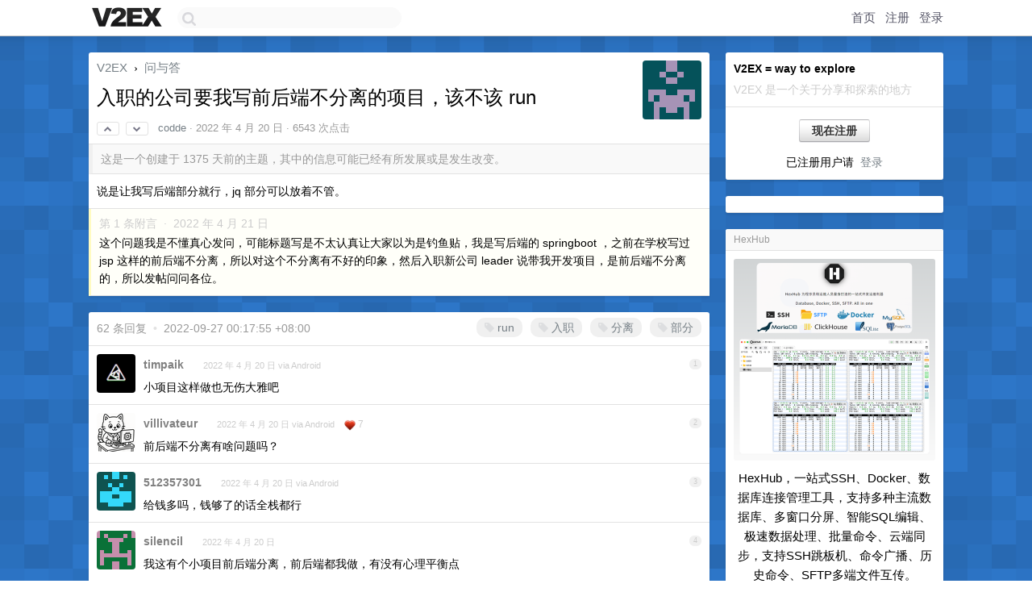

--- FILE ---
content_type: text/html; charset=UTF-8
request_url: https://hk.v2ex.com/t/848100
body_size: 17063
content:
<!DOCTYPE html>
<html lang="zh-CN">
<head>
    <meta name="Content-Type" content="text/html;charset=utf-8">
    <meta name="Referrer" content="unsafe-url">
    <meta content="True" name="HandheldFriendly">
    
    <meta name="theme-color" content="#ffffff">
    
    
    <meta name="apple-mobile-web-app-capable" content="yes" />
<meta name="mobile-web-app-capable" content="yes" />
<meta name="detectify-verification" content="d0264f228155c7a1f72c3d91c17ce8fb" />
<meta name="p:domain_verify" content="b87e3b55b409494aab88c1610b05a5f0"/>
<meta name="alexaVerifyID" content="OFc8dmwZo7ttU4UCnDh1rKDtLlY" />
<meta name="baidu-site-verification" content="D00WizvYyr" />
<meta name="msvalidate.01" content="D9B08FEA08E3DA402BF07ABAB61D77DE" />
<meta property="wb:webmaster" content="f2f4cb229bda06a4" />
<meta name="google-site-verification" content="LM_cJR94XJIqcYJeOCscGVMWdaRUvmyz6cVOqkFplaU" />
<meta name="wwads-cn-verify" content="c8ffe9a587b126f152ed3d89a146b445" />
<script type="text/javascript" src="https://cdn.wwads.cn/js/makemoney.js" async></script>
<script async src="https://pagead2.googlesyndication.com/pagead/js/adsbygoogle.js?client=ca-pub-5060390720525238"
     crossorigin="anonymous"></script>
    
    <title>入职的公司要我写前后端不分离的项目，该不该 run - V2EX</title>
    <link rel="dns-prefetch" href="https://static.v2ex.com/" />
<link rel="dns-prefetch" href="https://cdn.v2ex.com/" />
<link rel="dns-prefetch" href="https://i.v2ex.co/" />
<link rel="dns-prefetch" href="https://www.google-analytics.com/" />    
    <style>
        body {
            min-width: 820px;
            font-family: "Helvetica Neue", "Luxi Sans", "Segoe UI", "Hiragino Sans GB", "Microsoft Yahei", sans-serif, "Apple Logo";
        }
    </style>
    <link rel="stylesheet" type="text/css" media="screen" href="/assets/c5cbeb747d47558e3043308a6db51d2046fbbcae-combo.css?t=1769260200">
    
    <script>
        const SITE_NIGHT = 0;
    </script>
    <link rel="stylesheet" href="/static/css/vendor/tomorrow.css?v=3c006808236080a5d98ba4e64b8f323f" type="text/css">
    
    <link rel="icon" sizes="192x192" href="/static/icon-192.png">
    <link rel="apple-touch-icon" sizes="180x180" href="/static/apple-touch-icon-180.png?v=91e795b8b5d9e2cbf2d886c3d4b7d63c">
    
    <link rel="shortcut icon" href="/static/favicon.ico" type="image/png">
    
    
    <link rel="manifest" href="/manifest.webmanifest">
    <script>
        const LANG = 'zhcn';
        const FEATURES = ['search', 'favorite-nodes-sort'];
    </script>
    <script src="/assets/e018fd2b900d7499242ac6e8286c94e0e0cc8e0d-combo.js?t=1769260200" defer></script>
    <meta name="description" content="问与答 - @codde - 说是让我写后端部分就行，jq 部分可以放着不管。">
    
    
    <link rel="canonical" href="https://www.v2ex.com/t/848100">
    
    




<meta property="og:locale" content="zh_CN" />
<meta property="og:type" content="article" />
<meta property="og:title" content="入职的公司要我写前后端不分离的项目，该不该 run - V2EX" />
<meta property="og:description" content="问与答 - @codde - 说是让我写后端部分就行，jq 部分可以放着不管。" />
<meta property="og:url" content="https://www.v2ex.com/t/848100" />
<meta property="og:site_name" content="V2EX" />

<meta property="article:tag" content="qna" />
<meta property="article:section" content="问与答" />
<meta property="article:published_time" content="2022-04-20T04:11:02Z" />

<meta name="twitter:card" content="summary" />
<meta name="twitter:description" content="问与答 - @codde - 说是让我写后端部分就行，jq 部分可以放着不管。" />
<meta name="twitter:title" content="入职的公司要我写前后端不分离的项目，该不该 run - V2EX" />
<meta name="twitter:image" content="https://cdn.v2ex.com/gravatar/7ffcca7cf87c6c1c03d58e4c2363c915?s=73&d=retro" />
<meta name="twitter:site" content="@V2EX" />
<meta name="twitter:creator" content="@V2EX" />
<link rel="top" title="回到顶部" href="#">


<link rel="amphtml" href="https://www.v2ex.com/amp/t/848100" />
<script>
const topicId = 848100;
var once = "68186";

document.addEventListener("DOMContentLoaded", () => {
    protectTraffic();

    if (typeof reloadTopicTips !== 'undefined') {
        window.reloadTopicTips = reloadTopicTips;
    }

    const observer = new IntersectionObserver(
        ([e]) => e.target.toggleAttribute('stuck', e.intersectionRatio < 1),
        {threshold: [1]}
    );

    observer.observe(document.getElementById('reply-box'));

    

    $('#Main').on('click', '.no, .ago', function () {
        location.hash = $(this).parents('.cell').prop('id');
    });

    

    // refresh once
    document.addEventListener('visibilitychange', e => {
        if (document.visibilityState === 'visible') {
            fetchOnce().then(once => {
                $('#once').val(once);
            });
        }
    });

    if (location.search.indexOf('p=') > -1) {
    const p = Number(location.search.split('p=')[1].split('&')[0]);
    if (p) {
        const key = 'tp848100';
        if (lscache.set(key, p, 60 * 24 * 30)) { // 30 days
            console.log(`Saved topic page number to ${key}: ` + p);
        }
    }
}

    
});
</script>
<script type="text/javascript">
function format(tpl) {
    var index = 1, items = arguments;
    return (tpl || '').replace(/{(\w*)}/g, function(match, p1) {
        return items[index++] || p1 || match;
    });
}
function loadCSS(url, callback) {
    return $('<link type="text/css" rel="stylesheet"/>')
        .attr({ href: url })
        .on('load', callback)
        .appendTo(document.head);
}
function lazyGist(element) {
    var $btn = $(element);
    var $self = $(element).parent();
    var $link = $self.find('a');
    $btn.prop('disabled', 'disabled').text('Loading...');
    $.getJSON(format('{}.json?callback=?', $link.prop('href').replace($link.prop('hash'), '')))
        .done(function(data) {
            loadCSS(data.stylesheet, function() {
                $self.replaceWith(data.div);
                $('.gist .gist-file .gist-meta a').filter(function() { return this.href === $link.prop('href'); }).parents('.gist-file').siblings().remove();
            });
        })
        .fail(function() { $self.replaceWith($('<a>').attr('href', url).text(url)); });
}
</script>


    
</head>
<body>
    
    
    <div id="Top">
        <div class="content">
            <div class="site-nav">
                <a href="/" name="top" title="way to explore"><div id="Logo"></div></a>
                <div id="search-container">
                    <input id="search" type="text" maxlength="128" autocomplete="off" tabindex="1">
                    <div id="search-result" class="box"></div>
                </div>
                <div class="tools" >
                
                    <a href="/" class="top">首页</a>
                    <a href="/signup" class="top">注册</a>
                    <a href="/signin" class="top">登录</a>
                
                </div>
            </div>
        </div>
    </div>
    
    <div id="Wrapper">
        <div class="content">
            
            <div id="Leftbar"></div>
            <div id="Rightbar">
                <div class="sep20"></div>
                
                    
                    <div class="box">
                        <div class="cell">
                            <strong>V2EX = way to explore</strong>
                            <div class="sep5"></div>
                            <span class="fade">V2EX 是一个关于分享和探索的地方</span>
                        </div>
                        <div class="inner">
                            <div class="sep5"></div>
                            <div align="center"><a href="/signup" class="super normal button">现在注册</a>
                            <div class="sep5"></div>
                            <div class="sep10"></div>
                            已注册用户请 &nbsp;<a href="/signin">登录</a></div>
                        </div>
                    </div>
                    
                    



        
        <div class="sep"></div>
        <div class="box">
            <div class="inner" id="node_sidebar">
                <!--
<a href="/t/10686" class="node">V2EX 提问指南</a>
-->
<style type="text/css">
#Wrapper {
background-color: #2d76c8;
background-image: url("/static/img/shadow_light.png"), url("//static.v2ex.com/bgs/pixels.png");
background-position: 0 0, 0 0;
background-repeat: repeat-x, repeat;
}
  #Wrapper.Night {
  	background-color: #22303f;
	background-image: url("/static/img/shadow.png"), url("//static.v2ex.com/bgs/pixels.png");
	background-repeat: repeat-x, repeat;
    background-position: 0 0, 0 0;
  }
</style>
                
            </div>
            
        </div>
        
    


                    
                    <div class="sep20"></div>
                    <div class="box" id="pro-campaign-container">
    <!-- Campaign content will be loaded here -->
</div>

<script>
document.addEventListener('DOMContentLoaded', function() {
    // Function to escape HTML entities
    function escapeHtml(text) {
        if (!text) return '';
        var div = document.createElement('div');
        div.textContent = text;
        return div.innerHTML;
    }

    // Function to render campaign based on display format
    function renderCampaign(campaign) {
        let html = '';
        let displayFormat = campaign.display_format || 'text-only';
        let title = escapeHtml(campaign.title);
        let description = escapeHtml(campaign.description);
        let callToAction = escapeHtml(campaign.call_to_action);
        let link = escapeHtml(campaign.link);

        // Check if required image URL is available for the display format, fallback to text-only if not
        if (displayFormat === 'small-with-description' && !campaign.img_small_url) {
            displayFormat = 'text-only';
        } else if (displayFormat === 'banner-only' && !campaign.img_banner_url) {
            displayFormat = 'text-only';
        } else if ((displayFormat === 'big-only' || displayFormat === 'big-with-description' || displayFormat === 'big-with-title-description-button') && !campaign.img_big_url) {
            displayFormat = 'text-only';
        }

        html = `<div class="pro-unit-title">${title}</div>`;
        switch(displayFormat) {
            case 'text-only':
                html += `
                    <div class="pro-unit">
                    <div class="pro-unit-description flex-one-row gap10">
                        <div onclick="window.open('${link}', '_blank')">${description}</div>
                        <div><a href="${link}" class="pro-unit-go" target="_blank">›</a>
                        </div>
                    </div>
                    </div>
                `;
                break;

            case 'small-with-description':
                html += `<div class="pro-unit flex-one-row">
                    ${campaign.img_small_cid ? `<div class="pro-unit-small-image">
                        <a href="${link}" target="_blank"><img src="${campaign.img_small_url}" class="pro-unit-img" style="max-width: 130px; max-height: 100px;" /></a>
                    </div>` : ''}
                    <div onclick="window.open('${link}', '_blank')" class="pro-unit-description">${description}</div>
                </div>`;
                break;

            case 'banner-only':
                html += `<div class="cell"><a href="${link}" target="_blank"><img src="${campaign.img_banner_url}" class="pro-unit-img" style="max-width: 250px; max-height: 60px; display: block; vertical-align: bottom;" /></a></div>`;
                break;

            case 'big-only':
                html += `<div class="cell"><a href="${link}" target="_blank"><img src="${campaign.img_big_url}" class="pro-unit-img" style="max-width: 500px; max-height: 500px; width: 100%; display: block; vertical-align: bottom;" /></a></div>`;
                break;

            case 'big-with-description':
                html += `<div class="inner" style="padding-bottom: 0px;"><a href="${link}" target="_blank"><img src="${campaign.img_big_url}" class="pro-unit-img" style="max-width: 500px; max-height: 500px; width: 100%; display: block; vertical-align: bottom;" /></a></div>`;
                html += `<div class="pro-unit-description flex-one-row gap10">
                    <div onclick="window.open('${link}', '_blank')">${description}</div>
                    <div><a href="${link}" class="pro-unit-go" target="_blank">›</a></div></div>`;
                break;

            case 'big-with-title-description-button':
                html += `<div class="inner" style="padding-bottom: 0px;"><a href="${link}" target="_blank"><img src="${campaign.img_big_url}" class="pro-unit-img" style="max-width: 500px; max-height: 500px; width: 100%; display: block; vertical-align: bottom;" /></a></div>`;
                html += `<div class="pro-unit-description">
                    <div style="text-align: center" onclick="window.open('${link}', '_blank')">${description}</div>
                    </div>`;
                html += `<div class="pro-unit-cta-container"><a href="${link}" target="_blank" class="pro-unit-cta">${callToAction}</a></div>`;
                break;

            default:
                html += `
                    <div class="pro-unit-description flex-one-row gap10">
                        <div onclick="window.open('${link}', '_blank')">${description}</div>
                        <div><a href="${link}" class="pro-unit-go" target="_blank">›</a></div>
                    </div>
                `;
        }

        html += `<div class="pro-unit-from flex-one-row gap10">
        <div>Promoted by <a href="/member/${campaign.member.username}" target="_blank">${campaign.member.username}</a></div>
        <div><a href="/pro/about" target="_blank" class="fade"><i class="fa fa-question-circle fade"></i> <span style="font-size: 12px; color: var(--color-fade)">PRO</span></a></div>
        </div>`

        return html;
    }

    // Load campaign from emitter
    var xhr = new XMLHttpRequest();
    xhr.open('GET', '/pro/emitter', true);
    xhr.setRequestHeader('Content-Type', 'application/json');

    xhr.onreadystatechange = function() {
        if (xhr.readyState === 4) {
            if (xhr.status === 200) {
                try {
                    var campaign = JSON.parse(xhr.responseText);
                    if (campaign && campaign.id) {
                        var html = renderCampaign(campaign);
                        document.getElementById('pro-campaign-container').innerHTML = html;
                    } else {
                        // No campaign to display, hide the container
                        document.getElementById('pro-campaign-container').style.display = 'none';
                    }
                } catch (e) {
                    // Parse error, hide the container
                    document.getElementById('pro-campaign-container').style.display = 'none';
                    console.log('Error parsing campaign data: ' + e.message);
                }
            } else {
                // HTTP error, hide the container
                document.getElementById('pro-campaign-container').style.display = 'none';
                console.log('Error loading campaign: HTTP ' + xhr.status);
            }
        }
    };

    xhr.send();
});
</script>
                    <div class="sep20"></div>
                    
                    
                    
                
            </div>
            <div id="Main">
                <div class="sep20"></div>
                
<div class="box" style="border-bottom: 0px;">
    
    <div class="header"><div class="fr"><a href="/member/codde"><img src="https://cdn.v2ex.com/gravatar/7ffcca7cf87c6c1c03d58e4c2363c915?s=73&d=retro" class="avatar" border="0" align="default" alt="codde" data-uid="524092" /></a></div>
    <a href="/">V2EX</a> <span class="chevron">&nbsp;›&nbsp;</span> <a href="/go/qna">问与答</a>
    <div class="sep10"></div>
    <h1>入职的公司要我写前后端不分离的项目，该不该 run</h1>
    <div id="topic_848100_votes" class="votes">
<a href="javascript:" onclick="upVoteTopic(848100);" class="vote"><li class="fa fa-chevron-up"></li></a> &nbsp;<a href="javascript:" onclick="downVoteTopic(848100);" class="vote"><li class="fa fa-chevron-down"></li></a></div> &nbsp; <small class="gray"><a href="/member/codde">codde</a> · <span title="2022-04-20 12:11:02 +08:00">2022 年 4 月 20 日</span> · 6543 次点击</small>
    </div>
    
    
    <div class="outdated">这是一个创建于 1375 天前的主题，其中的信息可能已经有所发展或是发生改变。</div>
    
    
    <div class="cell">
        
        <div class="topic_content">说是让我写后端部分就行，jq 部分可以放着不管。</div>
        
    </div>
    
    
    
    <div class="subtle">
        <span class="fade">第 1 条附言 &nbsp;·&nbsp; <span title="2022-04-21 20:19:36 +08:00">2022 年 4 月 21 日</span></span>
        <div class="sep5"></div>
        
        <div class="topic_content">这个问题我是不懂真心发问，可能标题写是不太认真让大家以为是钓鱼贴，我是写后端的 springboot ，之前在学校写过 jsp 这样的前后端不分离，所以对这个不分离有不好的印象，然后入职新公司 leader 说带我开发项目，是前后端不分离的，所以发帖问问各位。</div>
        
    </div>
    
    
</div>

<!-- SOL tip topic -->


<div class="sep20"></div>


<div class="box">
    <div class="cell"><div class="fr" style="margin: -3px -5px 0px 0px;"><a href="/tag/run" class="tag"><li class="fa fa-tag"></li> run</a><a href="/tag/入职" class="tag"><li class="fa fa-tag"></li> 入职</a><a href="/tag/分离" class="tag"><li class="fa fa-tag"></li> 分离</a><a href="/tag/部分" class="tag"><li class="fa fa-tag"></li> 部分</a></div><span class="gray">62 条回复 &nbsp;<strong class="snow">•</strong> &nbsp;2022-09-27 00:17:55 +08:00</span>
    </div>
    

    
        
        <div id="r_11583773" class="cell">
        
        <table cellpadding="0" cellspacing="0" border="0" width="100%">
            <tr>
                <td width="48" valign="top" align="center"><img src="https://cdn.v2ex.com/avatar/dc71/5cbc/473467_normal.png?m=1597843756" class="avatar" border="0" align="default" alt="timpaik" data-uid="473467" /></td>
                <td width="10" valign="top"></td>
                <td width="auto" valign="top" align="left"><div class="fr"> &nbsp; &nbsp; <span class="no">1</span></div>
                    <div class="sep3"></div>
                    <strong><a href="/member/timpaik" class="dark">timpaik</a></strong> &nbsp; <div class="badges"></div>&nbsp; &nbsp;<span class="ago" title="2022-04-20 12:13:33 +08:00">2022 年 4 月 20 日 via Android</span> 
                    <div class="sep5"></div>
                    <div class="reply_content">小项目这样做也无伤大雅吧</div>
                </td>
            </tr>
        </table>
        </div>
    
    

    
        
        <div id="r_11583775" class="cell">
        
        <table cellpadding="0" cellspacing="0" border="0" width="100%">
            <tr>
                <td width="48" valign="top" align="center"><img src="https://cdn.v2ex.com/avatar/233d/26cb/273091_normal.png?m=1768533916" class="avatar" border="0" align="default" alt="villivateur" data-uid="273091" /></td>
                <td width="10" valign="top"></td>
                <td width="auto" valign="top" align="left"><div class="fr"> &nbsp; &nbsp; <span class="no">2</span></div>
                    <div class="sep3"></div>
                    <strong><a href="/member/villivateur" class="dark">villivateur</a></strong> &nbsp; <div class="badges"></div>&nbsp; &nbsp;<span class="ago" title="2022-04-20 12:13:50 +08:00">2022 年 4 月 20 日 via Android</span>  &nbsp; <span class="small fade"><img src="/static/img/heart_20250818.png?v=c3415183a0b3e9ab1576251be69d7d6d" width="14" align="absmiddle" alt="❤️" /> 7</span>
                    <div class="sep5"></div>
                    <div class="reply_content">前后端不分离有啥问题吗？</div>
                </td>
            </tr>
        </table>
        </div>
    
    

    
        
        <div id="r_11583791" class="cell">
        
        <table cellpadding="0" cellspacing="0" border="0" width="100%">
            <tr>
                <td width="48" valign="top" align="center"><img src="https://cdn.v2ex.com/gravatar/a3ae107d50628fafe27858aa7e258394?s=48&d=retro" class="avatar" border="0" align="default" alt="512357301" data-uid="442603" /></td>
                <td width="10" valign="top"></td>
                <td width="auto" valign="top" align="left"><div class="fr"> &nbsp; &nbsp; <span class="no">3</span></div>
                    <div class="sep3"></div>
                    <strong><a href="/member/512357301" class="dark">512357301</a></strong> &nbsp; <div class="badges"></div>&nbsp; &nbsp;<span class="ago" title="2022-04-20 12:18:24 +08:00">2022 年 4 月 20 日 via Android</span> 
                    <div class="sep5"></div>
                    <div class="reply_content">给钱多吗，钱够了的话全栈都行</div>
                </td>
            </tr>
        </table>
        </div>
    
    

    
        
        <div id="r_11583797" class="cell">
        
        <table cellpadding="0" cellspacing="0" border="0" width="100%">
            <tr>
                <td width="48" valign="top" align="center"><img src="https://cdn.v2ex.com/gravatar/e8925904ec23bda6ea271ae4fea2c91e?s=48&d=retro" class="avatar" border="0" align="default" alt="silencil" data-uid="228514" /></td>
                <td width="10" valign="top"></td>
                <td width="auto" valign="top" align="left"><div class="fr"> &nbsp; &nbsp; <span class="no">4</span></div>
                    <div class="sep3"></div>
                    <strong><a href="/member/silencil" class="dark">silencil</a></strong> &nbsp; <div class="badges"></div>&nbsp; &nbsp;<span class="ago" title="2022-04-20 12:20:12 +08:00">2022 年 4 月 20 日</span> 
                    <div class="sep5"></div>
                    <div class="reply_content">我这有个小项目前后端分离，前后端都我做，有没有心理平衡点</div>
                </td>
            </tr>
        </table>
        </div>
    
    

    
        
        <div id="r_11583809" class="cell">
        
        <table cellpadding="0" cellspacing="0" border="0" width="100%">
            <tr>
                <td width="48" valign="top" align="center"><img src="https://cdn.v2ex.com/gravatar/7ffcca7cf87c6c1c03d58e4c2363c915?s=48&d=retro" class="avatar" border="0" align="default" alt="codde" data-uid="524092" /></td>
                <td width="10" valign="top"></td>
                <td width="auto" valign="top" align="left"><div class="fr"> &nbsp; &nbsp; <span class="no">5</span></div>
                    <div class="sep3"></div>
                    <strong><a href="/member/codde" class="dark">codde</a></strong> &nbsp; <div class="badges"><div class="badge op">OP</div></div>&nbsp; &nbsp;<span class="ago" title="2022-04-20 12:21:58 +08:00">2022 年 4 月 20 日</span>  &nbsp; <span class="small fade"><img src="/static/img/heart_20250818.png?v=c3415183a0b3e9ab1576251be69d7d6d" width="14" align="absmiddle" alt="❤️" /> 2</span>
                    <div class="sep5"></div>
                    <div class="reply_content">@<a href="/member/villivateur">villivateur</a> 我是应届生，觉得这种不分离的方式被淘汰了，可能会影响技术成长。</div>
                </td>
            </tr>
        </table>
        </div>
    
    

    
        
        <div id="r_11583813" class="cell">
        
        <table cellpadding="0" cellspacing="0" border="0" width="100%">
            <tr>
                <td width="48" valign="top" align="center"><img src="https://cdn.v2ex.com/avatar/d9d0/91e2/46437_normal.png?m=1740325229" class="avatar" border="0" align="default" alt="zjsxwc" data-uid="46437" /></td>
                <td width="10" valign="top"></td>
                <td width="auto" valign="top" align="left"><div class="fr"> &nbsp; &nbsp; <span class="no">6</span></div>
                    <div class="sep3"></div>
                    <strong><a href="/member/zjsxwc" class="dark">zjsxwc</a></strong> &nbsp; <div class="badges"></div>&nbsp; &nbsp;<span class="ago" title="2022-04-20 12:23:06 +08:00">2022 年 4 月 20 日</span> 
                    <div class="sep5"></div>
                    <div class="reply_content"><a target="_blank" href="https://www.v2ex.com/t/298014" rel="nofollow noopener">https://www.v2ex.com/t/298014</a></div>
                </td>
            </tr>
        </table>
        </div>
    
    

    
        
        <div id="r_11583816" class="cell">
        
        <table cellpadding="0" cellspacing="0" border="0" width="100%">
            <tr>
                <td width="48" valign="top" align="center"><img src="https://cdn.v2ex.com/avatar/3a67/e252/515364_normal.png?m=1604076363" class="avatar" border="0" align="default" alt="FightPig" data-uid="515364" /></td>
                <td width="10" valign="top"></td>
                <td width="auto" valign="top" align="left"><div class="fr"> &nbsp; &nbsp; <span class="no">7</span></div>
                    <div class="sep3"></div>
                    <strong><a href="/member/FightPig" class="dark">FightPig</a></strong> &nbsp; <div class="badges"></div>&nbsp; &nbsp;<span class="ago" title="2022-04-20 12:24:27 +08:00">2022 年 4 月 20 日</span> 
                    <div class="sep5"></div>
                    <div class="reply_content">不分离没啥啊，被淘汰？好吧，我写 rails 从来一把梭</div>
                </td>
            </tr>
        </table>
        </div>
    
    

    
        
        <div id="r_11583817" class="cell">
        
        <table cellpadding="0" cellspacing="0" border="0" width="100%">
            <tr>
                <td width="48" valign="top" align="center"><img src="https://cdn.v2ex.com/gravatar/843b0241ee7e0b5d152d362817ab300f?s=48&d=retro" class="avatar" border="0" align="default" alt="renmu123" data-uid="225888" /></td>
                <td width="10" valign="top"></td>
                <td width="auto" valign="top" align="left"><div class="fr"> &nbsp; &nbsp; <span class="no">8</span></div>
                    <div class="sep3"></div>
                    <strong><a href="/member/renmu123" class="dark">renmu123</a></strong> &nbsp; <div class="badges"></div>&nbsp; &nbsp;<span class="ago" title="2022-04-20 12:24:58 +08:00">2022 年 4 月 20 日 via Android</span> 
                    <div class="sep5"></div>
                    <div class="reply_content">有没有可能是屎山</div>
                </td>
            </tr>
        </table>
        </div>
    
    

    
        
        <div id="r_11583883" class="cell">
        
        <table cellpadding="0" cellspacing="0" border="0" width="100%">
            <tr>
                <td width="48" valign="top" align="center"><img src="https://cdn.v2ex.com/avatar/565e/61b5/563508_normal.png?m=1652504396" class="avatar" border="0" align="default" alt="Chism" data-uid="563508" /></td>
                <td width="10" valign="top"></td>
                <td width="auto" valign="top" align="left"><div class="fr"> &nbsp; &nbsp; <span class="no">9</span></div>
                    <div class="sep3"></div>
                    <strong><a href="/member/Chism" class="dark">Chism</a></strong> &nbsp; <div class="badges"></div>&nbsp; &nbsp;<span class="ago" title="2022-04-20 12:47:08 +08:00">2022 年 4 月 20 日</span> 
                    <div class="sep5"></div>
                    <div class="reply_content">前后端分离，然后前端用后端渲染。。</div>
                </td>
            </tr>
        </table>
        </div>
    
    

    
        
        <div id="r_11583915" class="cell">
        
        <table cellpadding="0" cellspacing="0" border="0" width="100%">
            <tr>
                <td width="48" valign="top" align="center"><img src="https://cdn.v2ex.com/gravatar/c4234d36f1c66464a630fc1bb14238d7?s=48&d=retro" class="avatar" border="0" align="default" alt="arischow" data-uid="32946" /></td>
                <td width="10" valign="top"></td>
                <td width="auto" valign="top" align="left"><div class="fr"> &nbsp; &nbsp; <span class="no">10</span></div>
                    <div class="sep3"></div>
                    <strong><a href="/member/arischow" class="dark">arischow</a></strong> &nbsp; <div class="badges"></div>&nbsp; &nbsp;<span class="ago" title="2022-04-20 12:56:50 +08:00">2022 年 4 月 20 日</span>  &nbsp; <span class="small fade"><img src="/static/img/heart_20250818.png?v=c3415183a0b3e9ab1576251be69d7d6d" width="14" align="absmiddle" alt="❤️" /> 1</span>
                    <div class="sep5"></div>
                    <div class="reply_content">你走吧</div>
                </td>
            </tr>
        </table>
        </div>
    
    

    
        
        <div id="r_11583916" class="cell">
        
        <table cellpadding="0" cellspacing="0" border="0" width="100%">
            <tr>
                <td width="48" valign="top" align="center"><img src="https://cdn.v2ex.com/avatar/1609/ad16/488815_normal.png?m=1752627814" class="avatar" border="0" align="default" alt="maocat" data-uid="488815" /></td>
                <td width="10" valign="top"></td>
                <td width="auto" valign="top" align="left"><div class="fr"> &nbsp; &nbsp; <span class="no">11</span></div>
                    <div class="sep3"></div>
                    <strong><a href="/member/maocat" class="dark">maocat</a></strong> &nbsp; <div class="badges"></div>&nbsp; &nbsp;<span class="ago" title="2022-04-20 12:56:55 +08:00">2022 年 4 月 20 日 via iPhone</span> 
                    <div class="sep5"></div>
                    <div class="reply_content">直接引入 vue.js ，前后端分离，舒舒服服</div>
                </td>
            </tr>
        </table>
        </div>
    
    

    
        
        <div id="r_11583930" class="cell">
        
        <table cellpadding="0" cellspacing="0" border="0" width="100%">
            <tr>
                <td width="48" valign="top" align="center"><img src="https://cdn.v2ex.com/gravatar/b9bc9aaf46bed57b062881d9c8031a14?s=48&d=retro" class="avatar" border="0" align="default" alt="C603H6r18Q1mSP9N" data-uid="374473" /></td>
                <td width="10" valign="top"></td>
                <td width="auto" valign="top" align="left"><div class="fr"> &nbsp; &nbsp; <span class="no">12</span></div>
                    <div class="sep3"></div>
                    <strong><a href="/member/C603H6r18Q1mSP9N" class="dark">C603H6r18Q1mSP9N</a></strong> &nbsp; <div class="badges"></div>&nbsp; &nbsp;<span class="ago" title="2022-04-20 12:59:51 +08:00">2022 年 4 月 20 日</span>  &nbsp; <span class="small fade"><img src="/static/img/heart_20250818.png?v=c3415183a0b3e9ab1576251be69d7d6d" width="14" align="absmiddle" alt="❤️" /> 1</span>
                    <div class="sep5"></div>
                    <div class="reply_content">你这个想法很危险，技术只是工具<br /><br />我们经历过，模块分离、前后分离、前后不分离<br /><br />现在准备用 nodejs 前后一把梭</div>
                </td>
            </tr>
        </table>
        </div>
    
    

    
        
        <div id="r_11584000" class="cell">
        
        <table cellpadding="0" cellspacing="0" border="0" width="100%">
            <tr>
                <td width="48" valign="top" align="center"><img src="https://cdn.v2ex.com/avatar/fa70/42da/194163_normal.png?m=1749184790" class="avatar" border="0" align="default" alt="potatowish" data-uid="194163" /></td>
                <td width="10" valign="top"></td>
                <td width="auto" valign="top" align="left"><div class="fr"> &nbsp; &nbsp; <span class="no">13</span></div>
                    <div class="sep3"></div>
                    <strong><a href="/member/potatowish" class="dark">potatowish</a></strong> &nbsp; <div class="badges"></div>&nbsp; &nbsp;<span class="ago" title="2022-04-20 13:19:10 +08:00">2022 年 4 月 20 日 via iPhone</span> 
                    <div class="sep5"></div>
                    <div class="reply_content">建议你润。<br /><br />首先前后端不分离的情况下，前端剩下的活很可能后面还是会让你接手。<br />其次，你是应届生的话，让你接手一个前后端不分离的项目，它的技术含量不会高到哪里去，大概率就是内部人用的系统，对初期技术成长没有多大帮助。</div>
                </td>
            </tr>
        </table>
        </div>
    
    

    
        
        <div id="r_11584044" class="cell">
        
        <table cellpadding="0" cellspacing="0" border="0" width="100%">
            <tr>
                <td width="48" valign="top" align="center"><img src="https://cdn.v2ex.com/gravatar/f1c296877f54b0ae7ef8e4fef4e1e853?s=48&d=retro" class="avatar" border="0" align="default" alt="dddd1919" data-uid="77987" /></td>
                <td width="10" valign="top"></td>
                <td width="auto" valign="top" align="left"><div class="fr"> &nbsp; &nbsp; <span class="no">14</span></div>
                    <div class="sep3"></div>
                    <strong><a href="/member/dddd1919" class="dark">dddd1919</a></strong> &nbsp; <div class="badges"></div>&nbsp; &nbsp;<span class="ago" title="2022-04-20 13:34:45 +08:00">2022 年 4 月 20 日</span>  &nbsp; <span class="small fade"><img src="/static/img/heart_20250818.png?v=c3415183a0b3e9ab1576251be69d7d6d" width="14" align="absmiddle" alt="❤️" /> 29</span>
                    <div class="sep5"></div>
                    <div class="reply_content">前后端不分离：润<br />后端不拆微服务：润<br />服务不上云：润<br />没有技术中台：润<br /><br />兄弟，最后你可能只能润到电子厂去了</div>
                </td>
            </tr>
        </table>
        </div>
    
    

    
        
        <div id="r_11584051" class="cell">
        
        <table cellpadding="0" cellspacing="0" border="0" width="100%">
            <tr>
                <td width="48" valign="top" align="center"><img src="https://cdn.v2ex.com/avatar/11ec/c1fd/148254_normal.png?m=1762658467" class="avatar" border="0" align="default" alt="NPC666" data-uid="148254" /></td>
                <td width="10" valign="top"></td>
                <td width="auto" valign="top" align="left"><div class="fr"> &nbsp; &nbsp; <span class="no">15</span></div>
                    <div class="sep3"></div>
                    <strong><a href="/member/NPC666" class="dark">NPC666</a></strong> &nbsp; <div class="badges"></div>&nbsp; &nbsp;<span class="ago" title="2022-04-20 13:36:12 +08:00">2022 年 4 月 20 日 via Android</span> 
                    <div class="sep5"></div>
                    <div class="reply_content">给得够多，怎么写都行</div>
                </td>
            </tr>
        </table>
        </div>
    
    

    
        
        <div id="r_11584058" class="cell">
        
        <table cellpadding="0" cellspacing="0" border="0" width="100%">
            <tr>
                <td width="48" valign="top" align="center"><img src="https://cdn.v2ex.com/avatar/c307/29ad/27712_normal.png?m=1682522765" class="avatar" border="0" align="default" alt="ysc3839" data-uid="27712" /></td>
                <td width="10" valign="top"></td>
                <td width="auto" valign="top" align="left"><div class="fr"> &nbsp; &nbsp; <span class="no">16</span></div>
                    <div class="sep3"></div>
                    <strong><a href="/member/ysc3839" class="dark">ysc3839</a></strong> &nbsp; <div class="badges"></div>&nbsp; &nbsp;<span class="ago" title="2022-04-20 13:37:28 +08:00">2022 年 4 月 20 日 via Android</span> 
                    <div class="sep5"></div>
                    <div class="reply_content">个人觉得前后端不分离(准确说是后端渲染)没啥问题，但是要看是什么语言。如果是 TypeScript+ejs 我很乐意。如果是 PHP 我会拒绝。</div>
                </td>
            </tr>
        </table>
        </div>
    
    

    
        
        <div id="r_11584061" class="cell">
        
        <table cellpadding="0" cellspacing="0" border="0" width="100%">
            <tr>
                <td width="48" valign="top" align="center"><img src="https://cdn.v2ex.com/avatar/8e65/b273/68941_normal.png?m=1557363580" class="avatar" border="0" align="default" alt="waising" data-uid="68941" /></td>
                <td width="10" valign="top"></td>
                <td width="auto" valign="top" align="left"><div class="fr"> &nbsp; &nbsp; <span class="no">17</span></div>
                    <div class="sep3"></div>
                    <strong><a href="/member/waising" class="dark">waising</a></strong> &nbsp; <div class="badges"></div>&nbsp; &nbsp;<span class="ago" title="2022-04-20 13:38:32 +08:00">2022 年 4 月 20 日</span> 
                    <div class="sep5"></div>
                    <div class="reply_content">@<a href="/member/dddd1919">dddd1919</a> #14 感觉现在一切都润，应届生润个啥。。。不考虑后续发展吗，当然工作清闲，自己学习能力强可以。</div>
                </td>
            </tr>
        </table>
        </div>
    
    

    
        
        <div id="r_11584082" class="cell">
        
        <table cellpadding="0" cellspacing="0" border="0" width="100%">
            <tr>
                <td width="48" valign="top" align="center"><img src="https://cdn.v2ex.com/gravatar/7ffcca7cf87c6c1c03d58e4c2363c915?s=48&d=retro" class="avatar" border="0" align="default" alt="codde" data-uid="524092" /></td>
                <td width="10" valign="top"></td>
                <td width="auto" valign="top" align="left"><div class="fr"> &nbsp; &nbsp; <span class="no">18</span></div>
                    <div class="sep3"></div>
                    <strong><a href="/member/codde" class="dark">codde</a></strong> &nbsp; <div class="badges"><div class="badge op">OP</div></div>&nbsp; &nbsp;<span class="ago" title="2022-04-20 13:41:56 +08:00">2022 年 4 月 20 日</span> 
                    <div class="sep5"></div>
                    <div class="reply_content">@<a href="/member/ysc3839">ysc3839</a> springboot jq 吧</div>
                </td>
            </tr>
        </table>
        </div>
    
    

    
        
        <div id="r_11584132" class="cell">
        
        <table cellpadding="0" cellspacing="0" border="0" width="100%">
            <tr>
                <td width="48" valign="top" align="center"><img src="https://cdn.v2ex.com/gravatar/8959c1da624be59e4091e9d3fe53df0f?s=48&d=retro" class="avatar" border="0" align="default" alt="yoke123" data-uid="198508" /></td>
                <td width="10" valign="top"></td>
                <td width="auto" valign="top" align="left"><div class="fr"> &nbsp; &nbsp; <span class="no">19</span></div>
                    <div class="sep3"></div>
                    <strong><a href="/member/yoke123" class="dark">yoke123</a></strong> &nbsp; <div class="badges"></div>&nbsp; &nbsp;<span class="ago" title="2022-04-20 13:52:43 +08:00">2022 年 4 月 20 日</span>  &nbsp; <span class="small fade"><img src="/static/img/heart_20250818.png?v=c3415183a0b3e9ab1576251be69d7d6d" width="14" align="absmiddle" alt="❤️" /> 1</span>
                    <div class="sep5"></div>
                    <div class="reply_content">你能拿到 offer 再润，拿不到老老实实写吧。</div>
                </td>
            </tr>
        </table>
        </div>
    
    

    
        
        <div id="r_11584156" class="cell">
        
        <table cellpadding="0" cellspacing="0" border="0" width="100%">
            <tr>
                <td width="48" valign="top" align="center"><img src="https://cdn.v2ex.com/avatar/233d/26cb/273091_normal.png?m=1768533916" class="avatar" border="0" align="default" alt="villivateur" data-uid="273091" /></td>
                <td width="10" valign="top"></td>
                <td width="auto" valign="top" align="left"><div class="fr"> &nbsp; &nbsp; <span class="no">20</span></div>
                    <div class="sep3"></div>
                    <strong><a href="/member/villivateur" class="dark">villivateur</a></strong> &nbsp; <div class="badges"></div>&nbsp; &nbsp;<span class="ago" title="2022-04-20 13:59:06 +08:00">2022 年 4 月 20 日</span>  &nbsp; <span class="small fade"><img src="/static/img/heart_20250818.png?v=c3415183a0b3e9ab1576251be69d7d6d" width="14" align="absmiddle" alt="❤️" /> 2</span>
                    <div class="sep5"></div>
                    <div class="reply_content">@<a href="/member/codde">codde</a> 只能说你是真的应届生。前后端分不分离没有好坏之分，更不存在谁被淘汰了，一切看需求</div>
                </td>
            </tr>
        </table>
        </div>
    
    

    
        
        <div id="r_11584169" class="cell">
        
        <table cellpadding="0" cellspacing="0" border="0" width="100%">
            <tr>
                <td width="48" valign="top" align="center"><img src="https://cdn.v2ex.com/avatar/d6fa/44f5/155177_normal.png?m=1722305798" class="avatar" border="0" align="default" alt="Alain1995" data-uid="155177" /></td>
                <td width="10" valign="top"></td>
                <td width="auto" valign="top" align="left"><div class="fr"> &nbsp; &nbsp; <span class="no">21</span></div>
                    <div class="sep3"></div>
                    <strong><a href="/member/Alain1995" class="dark">Alain1995</a></strong> &nbsp; <div class="badges"></div>&nbsp; &nbsp;<span class="ago" title="2022-04-20 14:01:02 +08:00">2022 年 4 月 20 日</span> 
                    <div class="sep5"></div>
                    <div class="reply_content">赚钱嘛，不寒掺</div>
                </td>
            </tr>
        </table>
        </div>
    
    

    
        
        <div id="r_11584180" class="cell">
        
        <table cellpadding="0" cellspacing="0" border="0" width="100%">
            <tr>
                <td width="48" valign="top" align="center"><img src="https://cdn.v2ex.com/avatar/e687/1e2f/382912_normal.png?m=1721806227" class="avatar" border="0" align="default" alt="nbin2008" data-uid="382912" /></td>
                <td width="10" valign="top"></td>
                <td width="auto" valign="top" align="left"><div class="fr"> &nbsp; &nbsp; <span class="no">22</span></div>
                    <div class="sep3"></div>
                    <strong><a href="/member/nbin2008" class="dark">nbin2008</a></strong> &nbsp; <div class="badges"></div>&nbsp; &nbsp;<span class="ago" title="2022-04-20 14:02:36 +08:00">2022 年 4 月 20 日</span> 
                    <div class="sep5"></div>
                    <div class="reply_content">前端岗位，被叫去写 php ，发现也挺爽，前端好多功能不需要考虑，登陆权限这些<br />一个人开发，前后的分离成本太高，混编也挺好的</div>
                </td>
            </tr>
        </table>
        </div>
    
    

    
        
        <div id="r_11584185" class="cell">
        
        <table cellpadding="0" cellspacing="0" border="0" width="100%">
            <tr>
                <td width="48" valign="top" align="center"><img src="https://cdn.v2ex.com/avatar/8071/61ac/426736_normal.png?m=1670375946" class="avatar" border="0" align="default" alt="xuxuzhaozhao" data-uid="426736" /></td>
                <td width="10" valign="top"></td>
                <td width="auto" valign="top" align="left"><div class="fr"> &nbsp; &nbsp; <span class="no">23</span></div>
                    <div class="sep3"></div>
                    <strong><a href="/member/xuxuzhaozhao" class="dark">xuxuzhaozhao</a></strong> &nbsp; <div class="badges"></div>&nbsp; &nbsp;<span class="ago" title="2022-04-20 14:04:32 +08:00">2022 年 4 月 20 日</span> 
                    <div class="sep5"></div>
                    <div class="reply_content">我们还在写 classic asp 的东西。哈哈哈</div>
                </td>
            </tr>
        </table>
        </div>
    
    

    
        
        <div id="r_11584214" class="cell">
        
        <table cellpadding="0" cellspacing="0" border="0" width="100%">
            <tr>
                <td width="48" valign="top" align="center"><img src="https://cdn.v2ex.com/gravatar/000266686b1d10525052550e3b611895?s=48&d=retro" class="avatar" border="0" align="default" alt="wanacry" data-uid="257332" /></td>
                <td width="10" valign="top"></td>
                <td width="auto" valign="top" align="left"><div class="fr"> &nbsp; &nbsp; <span class="no">24</span></div>
                    <div class="sep3"></div>
                    <strong><a href="/member/wanacry" class="dark">wanacry</a></strong> &nbsp; <div class="badges"></div>&nbsp; &nbsp;<span class="ago" title="2022-04-20 14:11:03 +08:00">2022 年 4 月 20 日 via iPhone</span> 
                    <div class="sep5"></div>
                    <div class="reply_content">润就完事了</div>
                </td>
            </tr>
        </table>
        </div>
    
    

    
        
        <div id="r_11584216" class="cell">
        
        <table cellpadding="0" cellspacing="0" border="0" width="100%">
            <tr>
                <td width="48" valign="top" align="center"><img src="https://cdn.v2ex.com/avatar/0c71/4e7f/112235_normal.png?m=1767620392" class="avatar" border="0" align="default" alt="cccssss" data-uid="112235" /></td>
                <td width="10" valign="top"></td>
                <td width="auto" valign="top" align="left"><div class="fr"> &nbsp; &nbsp; <span class="no">25</span></div>
                    <div class="sep3"></div>
                    <strong><a href="/member/cccssss" class="dark">cccssss</a></strong> &nbsp; <div class="badges"></div>&nbsp; &nbsp;<span class="ago" title="2022-04-20 14:11:12 +08:00">2022 年 4 月 20 日</span>  &nbsp; <span class="small fade"><img src="/static/img/heart_20250818.png?v=c3415183a0b3e9ab1576251be69d7d6d" width="14" align="absmiddle" alt="❤️" /> 5</span>
                    <div class="sep5"></div>
                    <div class="reply_content">run<br />这种还不 run 留着过年么<br />没有 k8s ，istio ，rust golang java c# python php 技术栈齐全的公司必须 run ，微服务时代了一种语言怎么能体现微服务的优势</div>
                </td>
            </tr>
        </table>
        </div>
    
    

    
        
        <div id="r_11584221" class="cell">
        
        <table cellpadding="0" cellspacing="0" border="0" width="100%">
            <tr>
                <td width="48" valign="top" align="center"><img src="https://cdn.v2ex.com/avatar/0c71/4e7f/112235_normal.png?m=1767620392" class="avatar" border="0" align="default" alt="cccssss" data-uid="112235" /></td>
                <td width="10" valign="top"></td>
                <td width="auto" valign="top" align="left"><div class="fr"> &nbsp; &nbsp; <span class="no">26</span></div>
                    <div class="sep3"></div>
                    <strong><a href="/member/cccssss" class="dark">cccssss</a></strong> &nbsp; <div class="badges"></div>&nbsp; &nbsp;<span class="ago" title="2022-04-20 14:11:58 +08:00">2022 年 4 月 20 日</span>  &nbsp; <span class="small fade"><img src="/static/img/heart_20250818.png?v=c3415183a0b3e9ab1576251be69d7d6d" width="14" align="absmiddle" alt="❤️" /> 1</span>
                    <div class="sep5"></div>
                    <div class="reply_content">如果用 golang 还没用泛型没有 gomod 的必须 run<br />用 java 不用 jdk18 的必须 run</div>
                </td>
            </tr>
        </table>
        </div>
    
    

    
        
        <div id="r_11584257" class="cell">
        
        <table cellpadding="0" cellspacing="0" border="0" width="100%">
            <tr>
                <td width="48" valign="top" align="center"><img src="https://cdn.v2ex.com/avatar/aa58/d4b1/365763_normal.png?m=1755822585" class="avatar" border="0" align="default" alt="putaozhenhaochi" data-uid="365763" /></td>
                <td width="10" valign="top"></td>
                <td width="auto" valign="top" align="left"><div class="fr"> &nbsp; &nbsp; <span class="no">27</span></div>
                    <div class="sep3"></div>
                    <strong><a href="/member/putaozhenhaochi" class="dark">putaozhenhaochi</a></strong> &nbsp; <div class="badges"></div>&nbsp; &nbsp;<span class="ago" title="2022-04-20 14:16:48 +08:00">2022 年 4 月 20 日 via Android</span> 
                    <div class="sep5"></div>
                    <div class="reply_content">只要不是写 JSP 就没事。</div>
                </td>
            </tr>
        </table>
        </div>
    
    

    
        
        <div id="r_11584297" class="cell">
        
        <table cellpadding="0" cellspacing="0" border="0" width="100%">
            <tr>
                <td width="48" valign="top" align="center"><img src="https://cdn.v2ex.com/avatar/2208/183e/32556_normal.png?m=1456811130" class="avatar" border="0" align="default" alt="sutaking" data-uid="32556" /></td>
                <td width="10" valign="top"></td>
                <td width="auto" valign="top" align="left"><div class="fr"> &nbsp; &nbsp; <span class="no">28</span></div>
                    <div class="sep3"></div>
                    <strong><a href="/member/sutaking" class="dark">sutaking</a></strong> &nbsp; <div class="badges"></div>&nbsp; &nbsp;<span class="ago" title="2022-04-20 14:27:38 +08:00">2022 年 4 月 20 日</span> 
                    <div class="sep5"></div>
                    <div class="reply_content">前后端不分离，对 SEO 有好处啊，业务需要为重</div>
                </td>
            </tr>
        </table>
        </div>
    
    

    
        
        <div id="r_11584306" class="cell">
        
        <table cellpadding="0" cellspacing="0" border="0" width="100%">
            <tr>
                <td width="48" valign="top" align="center"><img src="https://cdn.v2ex.com/avatar/0bdc/f944/559080_normal.png?m=1685512205" class="avatar" border="0" align="default" alt="nba2k9" data-uid="559080" /></td>
                <td width="10" valign="top"></td>
                <td width="auto" valign="top" align="left"><div class="fr"> &nbsp; &nbsp; <span class="no">29</span></div>
                    <div class="sep3"></div>
                    <strong><a href="/member/nba2k9" class="dark">nba2k9</a></strong> &nbsp; <div class="badges"></div>&nbsp; &nbsp;<span class="ago" title="2022-04-20 14:29:53 +08:00">2022 年 4 月 20 日</span> 
                    <div class="sep5"></div>
                    <div class="reply_content">又不是让你吃屎，这么挑的吗？</div>
                </td>
            </tr>
        </table>
        </div>
    
    

    
        
        <div id="r_11584349" class="cell">
        
        <table cellpadding="0" cellspacing="0" border="0" width="100%">
            <tr>
                <td width="48" valign="top" align="center"><img src="https://cdn.v2ex.com/gravatar/7ffcca7cf87c6c1c03d58e4c2363c915?s=48&d=retro" class="avatar" border="0" align="default" alt="codde" data-uid="524092" /></td>
                <td width="10" valign="top"></td>
                <td width="auto" valign="top" align="left"><div class="fr"> &nbsp; &nbsp; <span class="no">30</span></div>
                    <div class="sep3"></div>
                    <strong><a href="/member/codde" class="dark">codde</a></strong> &nbsp; <div class="badges"><div class="badge op">OP</div></div>&nbsp; &nbsp;<span class="ago" title="2022-04-20 14:39:55 +08:00">2022 年 4 月 20 日</span> 
                    <div class="sep5"></div>
                    <div class="reply_content">@<a href="/member/nba2k9">nba2k9</a> 我是真不懂问问，因为现在普遍前后端分离，没必要这么讲话吧。<br />@<a href="/member/cccssss">cccssss</a> @<a href="/member/dddd1919">dddd1919</a> 不知道该说什么，可能你们对 run 有敌意吧，我就是问问，因为是第一份工作，在现在普遍前后端分离的形势下，要考虑经验与能力成长。<br /><br />这家给的 offer 比其他高一点，所以才考虑要不要留。我也问过开发组长，他说前后端分离的确是过时了，但现在缺少前端来重构。<br />我询问过我的同学，他们都建议我去开发前后端分离的项目，所以我才带了疑惑发了这个问题，想问问大家的看法。</div>
                </td>
            </tr>
        </table>
        </div>
    
    

    
        
        <div id="r_11584365" class="cell">
        
        <table cellpadding="0" cellspacing="0" border="0" width="100%">
            <tr>
                <td width="48" valign="top" align="center"><img src="https://cdn.v2ex.com/gravatar/33d37f325be6e6b382dd5ccabdbb8e3d?s=48&d=retro" class="avatar" border="0" align="default" alt="nicevar" data-uid="105071" /></td>
                <td width="10" valign="top"></td>
                <td width="auto" valign="top" align="left"><div class="fr"> &nbsp; &nbsp; <span class="no">31</span></div>
                    <div class="sep3"></div>
                    <strong><a href="/member/nicevar" class="dark">nicevar</a></strong> &nbsp; <div class="badges"></div>&nbsp; &nbsp;<span class="ago" title="2022-04-20 14:43:05 +08:00">2022 年 4 月 20 日</span> 
                    <div class="sep5"></div>
                    <div class="reply_content">一个前后端分不分离对技术成长能有多大影响，也太当回事了，以前没有这玩意的时候技术人员的水平就会停滞么</div>
                </td>
            </tr>
        </table>
        </div>
    
    

    
        
        <div id="r_11584414" class="cell">
        
        <table cellpadding="0" cellspacing="0" border="0" width="100%">
            <tr>
                <td width="48" valign="top" align="center"><img src="https://cdn.v2ex.com/avatar/deb4/ebb1/69809_normal.png?m=1444490670" class="avatar" border="0" align="default" alt="jas0ndyq" data-uid="69809" /></td>
                <td width="10" valign="top"></td>
                <td width="auto" valign="top" align="left"><div class="fr"> &nbsp; &nbsp; <span class="no">32</span></div>
                    <div class="sep3"></div>
                    <strong><a href="/member/jas0ndyq" class="dark">jas0ndyq</a></strong> &nbsp; <div class="badges"></div>&nbsp; &nbsp;<span class="ago" title="2022-04-20 14:55:24 +08:00">2022 年 4 月 20 日</span> 
                    <div class="sep5"></div>
                    <div class="reply_content">楼主记得过两年再来看看这篇帖子。</div>
                </td>
            </tr>
        </table>
        </div>
    
    

    
        
        <div id="r_11584425" class="cell">
        
        <table cellpadding="0" cellspacing="0" border="0" width="100%">
            <tr>
                <td width="48" valign="top" align="center"><img src="https://cdn.v2ex.com/avatar/5a58/f882/515015_normal.png?m=1715830920" class="avatar" border="0" align="default" alt="CaptainD" data-uid="515015" /></td>
                <td width="10" valign="top"></td>
                <td width="auto" valign="top" align="left"><div class="fr"> &nbsp; &nbsp; <span class="no">33</span></div>
                    <div class="sep3"></div>
                    <strong><a href="/member/CaptainD" class="dark">CaptainD</a></strong> &nbsp; <div class="badges"></div>&nbsp; &nbsp;<span class="ago" title="2022-04-20 14:57:10 +08:00">2022 年 4 月 20 日</span> 
                    <div class="sep5"></div>
                    <div class="reply_content">@<a href="/member/codde">codde</a> #30 考虑下你去重构这个项目～</div>
                </td>
            </tr>
        </table>
        </div>
    
    

    
        
        <div id="r_11584452" class="cell">
        
        <table cellpadding="0" cellspacing="0" border="0" width="100%">
            <tr>
                <td width="48" valign="top" align="center"><img src="https://cdn.v2ex.com/gravatar/60235a5154b331b068e141a4d1834be0?s=48&d=retro" class="avatar" border="0" align="default" alt="paranoia" data-uid="27284" /></td>
                <td width="10" valign="top"></td>
                <td width="auto" valign="top" align="left"><div class="fr"> &nbsp; &nbsp; <span class="no">34</span></div>
                    <div class="sep3"></div>
                    <strong><a href="/member/paranoia" class="dark">paranoia</a></strong> &nbsp; <div class="badges"></div>&nbsp; &nbsp;<span class="ago" title="2022-04-20 15:02:06 +08:00">2022 年 4 月 20 日</span> 
                    <div class="sep5"></div>
                    <div class="reply_content">run<br />必须的，<br />写个功能不找用户组，业务组，运维组，数据库组的人开个会告知怎么能体现功能高大上<br />改个功能不找各个接口提供方的人一起调试怎么能体现技术含量<br />没这么多人开发，我经费怎么能批下来<br /><br />换到我身上，有时候我就改个字段，就对接一个接口开发人员我都难受<br /><br />当然了你们团队真要是成百上千人那当我没说哈。</div>
                </td>
            </tr>
        </table>
        </div>
    
    

    
        
        <div id="r_11584460" class="cell">
        
        <table cellpadding="0" cellspacing="0" border="0" width="100%">
            <tr>
                <td width="48" valign="top" align="center"><img src="https://cdn.v2ex.com/gravatar/7ffcca7cf87c6c1c03d58e4c2363c915?s=48&d=retro" class="avatar" border="0" align="default" alt="codde" data-uid="524092" /></td>
                <td width="10" valign="top"></td>
                <td width="auto" valign="top" align="left"><div class="fr"> &nbsp; &nbsp; <span class="no">35</span></div>
                    <div class="sep3"></div>
                    <strong><a href="/member/codde" class="dark">codde</a></strong> &nbsp; <div class="badges"><div class="badge op">OP</div></div>&nbsp; &nbsp;<span class="ago" title="2022-04-20 15:03:27 +08:00">2022 年 4 月 20 日</span> 
                    <div class="sep5"></div>
                    <div class="reply_content">@<a href="/member/paranoia">paranoia</a> 好的</div>
                </td>
            </tr>
        </table>
        </div>
    
    

    
        
        <div id="r_11584485" class="cell">
        
        <table cellpadding="0" cellspacing="0" border="0" width="100%">
            <tr>
                <td width="48" valign="top" align="center"><img src="https://cdn.v2ex.com/avatar/1d72/c282/302609_normal.png?m=1715403183" class="avatar" border="0" align="default" alt="agagega" data-uid="302609" /></td>
                <td width="10" valign="top"></td>
                <td width="auto" valign="top" align="left"><div class="fr"> &nbsp; &nbsp; <span class="no">36</span></div>
                    <div class="sep3"></div>
                    <strong><a href="/member/agagega" class="dark">agagega</a></strong> &nbsp; <div class="badges"></div>&nbsp; &nbsp;<span class="ago" title="2022-04-20 15:09:18 +08:00">2022 年 4 月 20 日</span> 
                    <div class="sep5"></div>
                    <div class="reply_content">Rails 社区搞了那么多前后端不分离或者部分分离还能保持开发效率的方案，到这就变成淘汰了🤣</div>
                </td>
            </tr>
        </table>
        </div>
    
    

    
        
        <div id="r_11584533" class="cell">
        
        <table cellpadding="0" cellspacing="0" border="0" width="100%">
            <tr>
                <td width="48" valign="top" align="center"><img src="https://cdn.v2ex.com/gravatar/f1c296877f54b0ae7ef8e4fef4e1e853?s=48&d=retro" class="avatar" border="0" align="default" alt="dddd1919" data-uid="77987" /></td>
                <td width="10" valign="top"></td>
                <td width="auto" valign="top" align="left"><div class="fr"> &nbsp; &nbsp; <span class="no">37</span></div>
                    <div class="sep3"></div>
                    <strong><a href="/member/dddd1919" class="dark">dddd1919</a></strong> &nbsp; <div class="badges"></div>&nbsp; &nbsp;<span class="ago" title="2022-04-20 15:23:40 +08:00">2022 年 4 月 20 日</span>  &nbsp; <span class="small fade"><img src="/static/img/heart_20250818.png?v=c3415183a0b3e9ab1576251be69d7d6d" width="14" align="absmiddle" alt="❤️" /> 1</span>
                    <div class="sep5"></div>
                    <div class="reply_content">@<a href="/member/codde">codde</a> 老婆睡觉打呼噜，要不要离呢？你说这样问是真心求教还是钓沙雕回复呢？<br /><br />正经的说，我觉得不分离的项目对新人是一个很好的学习机会，能从全栈视角学习到整个链路的知识，甚至未来在系统做到一定体量后再做服务拆分治理等的工作，对你个人的架构能力提升是个不可多得的机会。springcloud 又没规定不能写在一个大单体项目里单点部署，有什么纠结的呢？<br /><br />相反在一个高度细分的技术团队，我觉得反而没啥可学的，已经成型的流水线，你学到的不过是快速成为一颗螺丝，当然如果你的自驱力足够强，上面所有就当没说</div>
                </td>
            </tr>
        </table>
        </div>
    
    

    
        
        <div id="r_11584547" class="cell">
        
        <table cellpadding="0" cellspacing="0" border="0" width="100%">
            <tr>
                <td width="48" valign="top" align="center"><img src="https://cdn.v2ex.com/avatar/1d51/8508/57652_normal.png?m=1520616364" class="avatar" border="0" align="default" alt="Bijiabo" data-uid="57652" /></td>
                <td width="10" valign="top"></td>
                <td width="auto" valign="top" align="left"><div class="fr"> &nbsp; &nbsp; <span class="no">38</span></div>
                    <div class="sep3"></div>
                    <strong><a href="/member/Bijiabo" class="dark">Bijiabo</a></strong> &nbsp; <div class="badges"></div>&nbsp; &nbsp;<span class="ago" title="2022-04-20 15:27:04 +08:00">2022 年 4 月 20 日</span> 
                    <div class="sep5"></div>
                    <div class="reply_content">如果你希望得到好的建议，请尽可能在提问时提供尽可能完整的上下文。<br /><br />你的提问让我只看到遇到问题只想跑路的心态。</div>
                </td>
            </tr>
        </table>
        </div>
    
    

    
        
        <div id="r_11584561" class="cell">
        
        <table cellpadding="0" cellspacing="0" border="0" width="100%">
            <tr>
                <td width="48" valign="top" align="center"><img src="https://cdn.v2ex.com/avatar/7027/d66b/371001_normal.png?m=1694763053" class="avatar" border="0" align="default" alt="hidemyself" data-uid="371001" /></td>
                <td width="10" valign="top"></td>
                <td width="auto" valign="top" align="left"><div class="fr"> &nbsp; &nbsp; <span class="no">39</span></div>
                    <div class="sep3"></div>
                    <strong><a href="/member/hidemyself" class="dark">hidemyself</a></strong> &nbsp; <div class="badges"></div>&nbsp; &nbsp;<span class="ago" title="2022-04-20 15:30:24 +08:00">2022 年 4 月 20 日</span> 
                    <div class="sep5"></div>
                    <div class="reply_content">其实没必要。前后端不分离怎么了。况且 jq+SpringBoot 也不一定是前后端不分离，也可以做成前后端分离啊<br />很多 scrum 的团队都前后端不分离的。能学到自己在校园里面学不到的才是真的</div>
                </td>
            </tr>
        </table>
        </div>
    
    

    
        
        <div id="r_11584574" class="cell">
        
        <table cellpadding="0" cellspacing="0" border="0" width="100%">
            <tr>
                <td width="48" valign="top" align="center"><img src="https://cdn.v2ex.com/gravatar/7ffcca7cf87c6c1c03d58e4c2363c915?s=48&d=retro" class="avatar" border="0" align="default" alt="codde" data-uid="524092" /></td>
                <td width="10" valign="top"></td>
                <td width="auto" valign="top" align="left"><div class="fr"> &nbsp; &nbsp; <span class="no">40</span></div>
                    <div class="sep3"></div>
                    <strong><a href="/member/codde" class="dark">codde</a></strong> &nbsp; <div class="badges"><div class="badge op">OP</div></div>&nbsp; &nbsp;<span class="ago" title="2022-04-20 15:34:03 +08:00">2022 年 4 月 20 日</span> 
                    <div class="sep5"></div>
                    <div class="reply_content">@<a href="/member/Bijiabo">Bijiabo</a> 你说的有道理，写问题的时候快了一点，那我能理解其他人的回答了，下次发问题我注意一下。<br /><br />@<a href="/member/dddd1919">dddd1919</a> 我是不懂真心求教，因为以前在学校写过 jsp ，后来在接触前后端分离之后就不想再去接触 jsp 了，可能是因为这个对我造成了前后端分离不好的想法。<br /><br />下沉下沉，感谢各位的回答。</div>
                </td>
            </tr>
        </table>
        </div>
    
    

    
        
        <div id="r_11584825" class="cell">
        
        <table cellpadding="0" cellspacing="0" border="0" width="100%">
            <tr>
                <td width="48" valign="top" align="center"><img src="https://cdn.v2ex.com/avatar/9197/a649/50801_normal.png?m=1730824817" class="avatar" border="0" align="default" alt="lower" data-uid="50801" /></td>
                <td width="10" valign="top"></td>
                <td width="auto" valign="top" align="left"><div class="fr"> &nbsp; &nbsp; <span class="no">41</span></div>
                    <div class="sep3"></div>
                    <strong><a href="/member/lower" class="dark">lower</a></strong> &nbsp; <div class="badges"></div>&nbsp; &nbsp;<span class="ago" title="2022-04-20 16:26:56 +08:00">2022 年 4 月 20 日</span> 
                    <div class="sep5"></div>
                    <div class="reply_content">跟我当年刚毕业心态一样：<br />想着要做多么多么高大上的项目、技术要多么多么厉害、管理流程要多么多么正规……<br />发现实际就是个卵，各种坑遍地；</div>
                </td>
            </tr>
        </table>
        </div>
    
    

    
        
        <div id="r_11584910" class="cell">
        
        <table cellpadding="0" cellspacing="0" border="0" width="100%">
            <tr>
                <td width="48" valign="top" align="center"><img src="https://cdn.v2ex.com/avatar/d59c/d7bf/357553_normal.png?m=1681841515" class="avatar" border="0" align="default" alt="miv" data-uid="357553" /></td>
                <td width="10" valign="top"></td>
                <td width="auto" valign="top" align="left"><div class="fr"> &nbsp; &nbsp; <span class="no">42</span></div>
                    <div class="sep3"></div>
                    <strong><a href="/member/miv" class="dark">miv</a></strong> &nbsp; <div class="badges"></div>&nbsp; &nbsp;<span class="ago" title="2022-04-20 16:43:28 +08:00">2022 年 4 月 20 日 via Android</span>  &nbsp; <span class="small fade"><img src="/static/img/heart_20250818.png?v=c3415183a0b3e9ab1576251be69d7d6d" width="14" align="absmiddle" alt="❤️" /> 1</span>
                    <div class="sep5"></div>
                    <div class="reply_content">本质来说你的问题就是，淘汰的技术可能影响以后的发展所以不想做。这可以理解，每一个技术人都想做看上去有技术含量的 job ，比如别人口中的前后端分离，微服务等，可是这实际上，从另一个角度上来说，业务才是重要的，你那些微服务也好，前后端分离也罢，就是为了适应业务。所以是不是应该把眼光放在技术之上呢？<br />当你简历后面可以写，你用来 xx 技术，这种竞争力低，因为工具尔，熟手就行，特别是工具越来越低门槛的时代下，卷工具性价比不高。<br />不过你要是成为某一个行业，懂业务的人，这样无论你用啥技术工具都不会被淘汰。</div>
                </td>
            </tr>
        </table>
        </div>
    
    

    
        
        <div id="r_11585868" class="cell">
        
        <table cellpadding="0" cellspacing="0" border="0" width="100%">
            <tr>
                <td width="48" valign="top" align="center"><img src="https://cdn.v2ex.com/static/img/avatar_normal.png" class="avatar" border="0" align="default" alt="t1xLM63evRKUbpMh" data-uid="17315" /></td>
                <td width="10" valign="top"></td>
                <td width="auto" valign="top" align="left"><div class="fr"> &nbsp; &nbsp; <span class="no">43</span></div>
                    <div class="sep3"></div>
                    <strong><a href="/member/t1xLM63evRKUbpMh" class="dark">t1xLM63evRKUbpMh</a></strong> &nbsp; <div class="badges"></div>&nbsp; &nbsp;<span class="ago" title="2022-04-20 21:34:02 +08:00">2022 年 4 月 20 日</span> 
                    <div class="sep5"></div>
                    <div class="reply_content">天天想着 run 比较影响技术成长。</div>
                </td>
            </tr>
        </table>
        </div>
    
    

    
        
        <div id="r_11585917" class="cell">
        
        <table cellpadding="0" cellspacing="0" border="0" width="100%">
            <tr>
                <td width="48" valign="top" align="center"><img src="https://cdn.v2ex.com/avatar/83e8/4827/351542_normal.png?m=1678627464" class="avatar" border="0" align="default" alt="justin2018" data-uid="351542" /></td>
                <td width="10" valign="top"></td>
                <td width="auto" valign="top" align="left"><div class="fr"> &nbsp; &nbsp; <span class="no">44</span></div>
                    <div class="sep3"></div>
                    <strong><a href="/member/justin2018" class="dark">justin2018</a></strong> &nbsp; <div class="badges"></div>&nbsp; &nbsp;<span class="ago" title="2022-04-20 21:54:43 +08:00">2022 年 4 月 20 日</span> 
                    <div class="sep5"></div>
                    <div class="reply_content">公司给你发工资 让你做啥就做啥 <br /><br />---------------------------------<br /><br />同事 Java 开发  在公司 组长让他做移动端开发<br /><br />问他 你不会 为啥要做<br /><br />同事回答 不会可以学 公司给你发工资是让你做事儿的 你还有啥挑的<br /><br />听了后 感觉还是蛮有道理的 o(╯□╰)o</div>
                </td>
            </tr>
        </table>
        </div>
    
    

    
        
        <div id="r_11585992" class="cell">
        
        <table cellpadding="0" cellspacing="0" border="0" width="100%">
            <tr>
                <td width="48" valign="top" align="center"><img src="https://cdn.v2ex.com/avatar/b6ef/5d53/34066_normal.png?m=1647999457" class="avatar" border="0" align="default" alt="Actrace" data-uid="34066" /></td>
                <td width="10" valign="top"></td>
                <td width="auto" valign="top" align="left"><div class="fr"> &nbsp; &nbsp; <span class="no">45</span></div>
                    <div class="sep3"></div>
                    <strong><a href="/member/Actrace" class="dark">Actrace</a></strong> &nbsp; <div class="badges"></div>&nbsp; &nbsp;<span class="ago" title="2022-04-20 22:22:59 +08:00">2022 年 4 月 20 日</span>  &nbsp; <span class="small fade"><img src="/static/img/heart_20250818.png?v=c3415183a0b3e9ab1576251be69d7d6d" width="14" align="absmiddle" alt="❤️" /> 4</span>
                    <div class="sep5"></div>
                    <div class="reply_content">前后端分离的好处，主要在项目的技术管理方面，更适合多人并行开发。<br /><br />不过吧，很多时候，大多数公司来说，可能这个项目就你一个人（ 99%的公司），前后端分离只会让你工作量激增。<br />就算往好了想，你进了一个大公司，这个项目很多人，前后端分离，ok 没问题。但是你可能得花 90%的时间跟大家撕逼工作量怎么分配的问题，做完了估计还得被迫开个会做个技术分享┑(￣Д ￣)┍。<br /><br />上面说的是我个人的一些经验，仅供参考。<br />作为被社会毒打了很多年的人的观点：用啥技术栈其实并不重要，关键是你的努力有没有被老板认可，该快快，该慢慢，学会看上级眼色，除此之外你想做啥都行。追求理想没错，但是别为了追求理想把事情搞砸。老板不是给钱请你来追求自己的理想的。99% 的场景都通用的一个准则：尽快把事情搞定，无论什么办法。</div>
                </td>
            </tr>
        </table>
        </div>
    
    

    
        
        <div id="r_11586012" class="cell">
        
        <table cellpadding="0" cellspacing="0" border="0" width="100%">
            <tr>
                <td width="48" valign="top" align="center"><img src="https://cdn.v2ex.com/avatar/2127/8bab/15178_normal.png?m=1658193579" class="avatar" border="0" align="default" alt="lj0014" data-uid="15178" /></td>
                <td width="10" valign="top"></td>
                <td width="auto" valign="top" align="left"><div class="fr"> &nbsp; &nbsp; <span class="no">46</span></div>
                    <div class="sep3"></div>
                    <strong><a href="/member/lj0014" class="dark">lj0014</a></strong> &nbsp; <div class="badges"></div>&nbsp; &nbsp;<span class="ago" title="2022-04-20 22:29:26 +08:00">2022 年 4 月 20 日</span> 
                    <div class="sep5"></div>
                    <div class="reply_content">楼主不必过于担心对技术成长的影响，前后端分离之前的人照样涨技术啊</div>
                </td>
            </tr>
        </table>
        </div>
    
    

    
        
        <div id="r_11586436" class="cell">
        
        <table cellpadding="0" cellspacing="0" border="0" width="100%">
            <tr>
                <td width="48" valign="top" align="center"><img src="https://cdn.v2ex.com/gravatar/3ecfe91e686445c3bc58ad599548b727?s=48&d=retro" class="avatar" border="0" align="default" alt="desperateskk" data-uid="578106" /></td>
                <td width="10" valign="top"></td>
                <td width="auto" valign="top" align="left"><div class="fr"> &nbsp; &nbsp; <span class="no">47</span></div>
                    <div class="sep3"></div>
                    <strong><a href="/member/desperateskk" class="dark">desperateskk</a></strong> &nbsp; <div class="badges"></div>&nbsp; &nbsp;<span class="ago" title="2022-04-21 07:23:17 +08:00">2022 年 4 月 21 日 via Android</span> 
                    <div class="sep5"></div>
                    <div class="reply_content">有可能就是一坨 shi 上做开发，我以前就遇到过，几百个路由放一个文件里的垃圾项目，也是不分离的😅关键文档还贼长吹的像那么回事，然后第二天就润了<br />顺带一提，那公司领导还准备把坨 shi 做成产品推广出去，不知道他看到代码的那一天会怎么想🤣</div>
                </td>
            </tr>
        </table>
        </div>
    
    

    
        
        <div id="r_11586474" class="cell">
        
        <table cellpadding="0" cellspacing="0" border="0" width="100%">
            <tr>
                <td width="48" valign="top" align="center"><img src="https://cdn.v2ex.com/avatar/143d/5c79/544567_normal.png?m=1676598519" class="avatar" border="0" align="default" alt="kensoz" data-uid="544567" /></td>
                <td width="10" valign="top"></td>
                <td width="auto" valign="top" align="left"><div class="fr"> &nbsp; &nbsp; <span class="no">48</span></div>
                    <div class="sep3"></div>
                    <strong><a href="/member/kensoz" class="dark">kensoz</a></strong> &nbsp; <div class="badges"></div>&nbsp; &nbsp;<span class="ago" title="2022-04-21 08:03:25 +08:00">2022 年 4 月 21 日</span> 
                    <div class="sep5"></div>
                    <div class="reply_content">想一想，做了几年前后端不分离，然后去新公司面试，<br />新公司要求前后端分离，怎么介绍自己的项目经验？<br /><br />除非打算彻底躺平，否则选项永远是利于下次面试的<br />如果可以把前后端不分离的经验用到面试，那么呆着也无所谓。<br />如果面试上用不到现在的经验，而且还没有时间自学，很累，那再考虑 run 也不迟</div>
                </td>
            </tr>
        </table>
        </div>
    
    

    
        
        <div id="r_11586627" class="cell">
        
        <table cellpadding="0" cellspacing="0" border="0" width="100%">
            <tr>
                <td width="48" valign="top" align="center"><img src="https://cdn.v2ex.com/avatar/9b99/14b7/429834_normal.png?m=1625886054" class="avatar" border="0" align="default" alt="pikachu0606" data-uid="429834" /></td>
                <td width="10" valign="top"></td>
                <td width="auto" valign="top" align="left"><div class="fr"> &nbsp; &nbsp; <span class="no">49</span></div>
                    <div class="sep3"></div>
                    <strong><a href="/member/pikachu0606" class="dark">pikachu0606</a></strong> &nbsp; <div class="badges"></div>&nbsp; &nbsp;<span class="ago" title="2022-04-21 09:12:51 +08:00">2022 年 4 月 21 日</span> 
                    <div class="sep5"></div>
                    <div class="reply_content">虽然是前后端不分离的项目，但是只让你写后端也没什么问题啊。</div>
                </td>
            </tr>
        </table>
        </div>
    
    

    
        
        <div id="r_11586633" class="cell">
        
        <table cellpadding="0" cellspacing="0" border="0" width="100%">
            <tr>
                <td width="48" valign="top" align="center"><img src="https://cdn.v2ex.com/avatar/9b99/14b7/429834_normal.png?m=1625886054" class="avatar" border="0" align="default" alt="pikachu0606" data-uid="429834" /></td>
                <td width="10" valign="top"></td>
                <td width="auto" valign="top" align="left"><div class="fr"> &nbsp; &nbsp; <span class="no">50</span></div>
                    <div class="sep3"></div>
                    <strong><a href="/member/pikachu0606" class="dark">pikachu0606</a></strong> &nbsp; <div class="badges"></div>&nbsp; &nbsp;<span class="ago" title="2022-04-21 09:13:54 +08:00">2022 年 4 月 21 日</span> 
                    <div class="sep5"></div>
                    <div class="reply_content">怕的是一个项目，让你从前端一直干到运维。</div>
                </td>
            </tr>
        </table>
        </div>
    
    

    
        
        <div id="r_11586681" class="cell">
        
        <table cellpadding="0" cellspacing="0" border="0" width="100%">
            <tr>
                <td width="48" valign="top" align="center"><img src="https://cdn.v2ex.com/avatar/ed56/5472/56358_normal.png?m=1401701849" class="avatar" border="0" align="default" alt="sunocean" data-uid="56358" /></td>
                <td width="10" valign="top"></td>
                <td width="auto" valign="top" align="left"><div class="fr"> &nbsp; &nbsp; <span class="no">51</span></div>
                    <div class="sep3"></div>
                    <strong><a href="/member/sunocean" class="dark">sunocean</a></strong> &nbsp; <div class="badges"></div>&nbsp; &nbsp;<span class="ago" title="2022-04-21 09:27:19 +08:00">2022 年 4 月 21 日</span> 
                    <div class="sep5"></div>
                    <div class="reply_content">钱给够了吗？ 别老想着成长，多想钱。</div>
                </td>
            </tr>
        </table>
        </div>
    
    

    
        
        <div id="r_11586693" class="cell">
        
        <table cellpadding="0" cellspacing="0" border="0" width="100%">
            <tr>
                <td width="48" valign="top" align="center"><img src="https://cdn.v2ex.com/avatar/5634/2d31/246220_normal.png?m=1701841532" class="avatar" border="0" align="default" alt="Roojay" data-uid="246220" /></td>
                <td width="10" valign="top"></td>
                <td width="auto" valign="top" align="left"><div class="fr"> &nbsp; &nbsp; <span class="no">52</span></div>
                    <div class="sep3"></div>
                    <strong><a href="/member/Roojay" class="dark">Roojay</a></strong> &nbsp; <div class="badges"></div>&nbsp; &nbsp;<span class="ago" title="2022-04-21 09:29:03 +08:00">2022 年 4 月 21 日 via Android</span> 
                    <div class="sep5"></div>
                    <div class="reply_content">别润了，把这个前后端不分离的项目渐进式升级为前后端分离，这样以后不论做哪种类型的都能入手了🤣</div>
                </td>
            </tr>
        </table>
        </div>
    
    

    
        
        <div id="r_11586727" class="cell">
        
        <table cellpadding="0" cellspacing="0" border="0" width="100%">
            <tr>
                <td width="48" valign="top" align="center"><img src="https://cdn.v2ex.com/avatar/a426/5645/552136_normal.png?m=1711519133" class="avatar" border="0" align="default" alt="erhsilence" data-uid="552136" /></td>
                <td width="10" valign="top"></td>
                <td width="auto" valign="top" align="left"><div class="fr"> &nbsp; &nbsp; <span class="no">53</span></div>
                    <div class="sep3"></div>
                    <strong><a href="/member/erhsilence" class="dark">erhsilence</a></strong> &nbsp; <div class="badges"></div>&nbsp; &nbsp;<span class="ago" title="2022-04-21 09:37:42 +08:00">2022 年 4 月 21 日</span> 
                    <div class="sep5"></div>
                    <div class="reply_content">到时候简历上的项目经历还能写有后端开发经验，美滋滋</div>
                </td>
            </tr>
        </table>
        </div>
    
    

    
        
        <div id="r_11586734" class="cell">
        
        <table cellpadding="0" cellspacing="0" border="0" width="100%">
            <tr>
                <td width="48" valign="top" align="center"><img src="https://cdn.v2ex.com/avatar/a426/5645/552136_normal.png?m=1711519133" class="avatar" border="0" align="default" alt="erhsilence" data-uid="552136" /></td>
                <td width="10" valign="top"></td>
                <td width="auto" valign="top" align="left"><div class="fr"> &nbsp; &nbsp; <span class="no">54</span></div>
                    <div class="sep3"></div>
                    <strong><a href="/member/erhsilence" class="dark">erhsilence</a></strong> &nbsp; <div class="badges"></div>&nbsp; &nbsp;<span class="ago" title="2022-04-21 09:38:57 +08:00">2022 年 4 月 21 日</span> 
                    <div class="sep5"></div>
                    <div class="reply_content">原来是后端啊，看错了，那可以反过来）</div>
                </td>
            </tr>
        </table>
        </div>
    
    

    
        
        <div id="r_11586741" class="cell">
        
        <table cellpadding="0" cellspacing="0" border="0" width="100%">
            <tr>
                <td width="48" valign="top" align="center"><img src="https://cdn.v2ex.com/avatar/c2e5/7e77/204533_normal.png?m=1746781486" class="avatar" border="0" align="default" alt="wangyzj" data-uid="204533" /></td>
                <td width="10" valign="top"></td>
                <td width="auto" valign="top" align="left"><div class="fr"> &nbsp; &nbsp; <span class="no">55</span></div>
                    <div class="sep3"></div>
                    <strong><a href="/member/wangyzj" class="dark">wangyzj</a></strong> &nbsp; <div class="badges"></div>&nbsp; &nbsp;<span class="ago" title="2022-04-21 09:40:41 +08:00">2022 年 4 月 21 日</span> 
                    <div class="sep5"></div>
                    <div class="reply_content">你 offer 咋谈的</div>
                </td>
            </tr>
        </table>
        </div>
    
    

    
        
        <div id="r_11586767" class="cell">
        
        <table cellpadding="0" cellspacing="0" border="0" width="100%">
            <tr>
                <td width="48" valign="top" align="center"><img src="https://cdn.v2ex.com/avatar/a2aa/f31b/474262_normal.png?m=1640160383" class="avatar" border="0" align="default" alt="PEAL" data-uid="474262" /></td>
                <td width="10" valign="top"></td>
                <td width="auto" valign="top" align="left"><div class="fr"> &nbsp; &nbsp; <span class="no">56</span></div>
                    <div class="sep3"></div>
                    <strong><a href="/member/PEAL" class="dark">PEAL</a></strong> &nbsp; <div class="badges"></div>&nbsp; &nbsp;<span class="ago" title="2022-04-21 09:45:27 +08:00">2022 年 4 月 21 日</span> 
                    <div class="sep5"></div>
                    <div class="reply_content">别想太多，钱是第一</div>
                </td>
            </tr>
        </table>
        </div>
    
    

    
        
        <div id="r_11586889" class="cell">
        
        <table cellpadding="0" cellspacing="0" border="0" width="100%">
            <tr>
                <td width="48" valign="top" align="center"><img src="https://cdn.v2ex.com/avatar/65ae/06b8/516227_normal.png?m=1646389584" class="avatar" border="0" align="default" alt="greatHair" data-uid="516227" /></td>
                <td width="10" valign="top"></td>
                <td width="auto" valign="top" align="left"><div class="fr"> &nbsp; &nbsp; <span class="no">57</span></div>
                    <div class="sep3"></div>
                    <strong><a href="/member/greatHair" class="dark">greatHair</a></strong> &nbsp; <div class="badges"></div>&nbsp; &nbsp;<span class="ago" title="2022-04-21 10:08:16 +08:00">2022 年 4 月 21 日</span>  &nbsp; <span class="small fade"><img src="/static/img/heart_20250818.png?v=c3415183a0b3e9ab1576251be69d7d6d" width="14" align="absmiddle" alt="❤️" /> 1</span>
                    <div class="sep5"></div>
                    <div class="reply_content">本人毕业快两年的后端开发，最近准备跳槽，说一下自己的想法。前后端分不分离这个本身其实不重要，因为面试你可以不说，一般也不会问。但是项目的后端业务本身更重要，但是一般如果前后端不分离的话，我想项目一般不会是很有技术含量的项目，一般可能是业务本身较为复杂。<br /><br />给楼主一点小建议，如果非常在意未来的发展，一定要深入了解至少消息中间件，然后再加上 Spring Cloud 相关体系也多看看。我最近面的几家都是技术要求较高的公司，当然，薪资待遇也很不错，他们对这些都有较高要求。最后，工作过程中多留心观察自己或者同事解决过的项目中的难题，记下来，了解详细的解决过程，未来写简历和面试有巨大帮助，祝楼主工作顺利。</div>
                </td>
            </tr>
        </table>
        </div>
    
    

    
        
        <div id="r_11587005" class="cell">
        
        <table cellpadding="0" cellspacing="0" border="0" width="100%">
            <tr>
                <td width="48" valign="top" align="center"><img src="https://cdn.v2ex.com/avatar/9e46/6c99/372530_normal.png?m=1751365665" class="avatar" border="0" align="default" alt="duanxianze" data-uid="372530" /></td>
                <td width="10" valign="top"></td>
                <td width="auto" valign="top" align="left"><div class="fr"> &nbsp; &nbsp; <span class="no">58</span></div>
                    <div class="sep3"></div>
                    <strong><a href="/member/duanxianze" class="dark">duanxianze</a></strong> &nbsp; <div class="badges"></div>&nbsp; &nbsp;<span class="ago" title="2022-04-21 10:24:27 +08:00">2022 年 4 月 21 日</span> 
                    <div class="sep5"></div>
                    <div class="reply_content">前后端不分离你都受不了   碰到屎山代码咋办啊</div>
                </td>
            </tr>
        </table>
        </div>
    
    

    
        
        <div id="r_11587199" class="cell">
        
        <table cellpadding="0" cellspacing="0" border="0" width="100%">
            <tr>
                <td width="48" valign="top" align="center"><img src="https://cdn.v2ex.com/gravatar/75eea309ac6986c0a5cd55cc46242966?s=48&d=retro" class="avatar" border="0" align="default" alt="lmmlwen" data-uid="345630" /></td>
                <td width="10" valign="top"></td>
                <td width="auto" valign="top" align="left"><div class="fr"> &nbsp; &nbsp; <span class="no">59</span></div>
                    <div class="sep3"></div>
                    <strong><a href="/member/lmmlwen" class="dark">lmmlwen</a></strong> &nbsp; <div class="badges"></div>&nbsp; &nbsp;<span class="ago" title="2022-04-21 10:59:23 +08:00">2022 年 4 月 21 日</span> 
                    <div class="sep5"></div>
                    <div class="reply_content">现在毕业还在敲代码，说明已经准备以后被社会淘汰了，赶快考公务员吧</div>
                </td>
            </tr>
        </table>
        </div>
    
    

    
        
        <div id="r_11587296" class="cell">
        
        <table cellpadding="0" cellspacing="0" border="0" width="100%">
            <tr>
                <td width="48" valign="top" align="center"><img src="https://cdn.v2ex.com/avatar/473b/d799/184437_normal.png?m=1738739951" class="avatar" border="0" align="default" alt="amwyyyy" data-uid="184437" /></td>
                <td width="10" valign="top"></td>
                <td width="auto" valign="top" align="left"><div class="fr"> &nbsp; &nbsp; <span class="no">60</span></div>
                    <div class="sep3"></div>
                    <strong><a href="/member/amwyyyy" class="dark">amwyyyy</a></strong> &nbsp; <div class="badges"></div>&nbsp; &nbsp;<span class="ago" title="2022-04-21 11:15:32 +08:00">2022 年 4 月 21 日</span> 
                    <div class="sep5"></div>
                    <div class="reply_content">如果你是一两年经验我就建议你 run ，应届的话这种项目也是有很多东西可学的。</div>
                </td>
            </tr>
        </table>
        </div>
    
    

    
        
        <div id="r_11587328" class="cell">
        
        <table cellpadding="0" cellspacing="0" border="0" width="100%">
            <tr>
                <td width="48" valign="top" align="center"><img src="https://cdn.v2ex.com/gravatar/cc057aedc8750125696a6d25f461714e?s=48&d=retro" class="avatar" border="0" align="default" alt="ltruntu" data-uid="513058" /></td>
                <td width="10" valign="top"></td>
                <td width="auto" valign="top" align="left"><div class="fr"> &nbsp; &nbsp; <span class="no">61</span></div>
                    <div class="sep3"></div>
                    <strong><a href="/member/ltruntu" class="dark">ltruntu</a></strong> &nbsp; <div class="badges"></div>&nbsp; &nbsp;<span class="ago" title="2022-04-21 11:20:18 +08:00">2022 年 4 月 21 日</span> 
                    <div class="sep5"></div>
                    <div class="reply_content">我劝你别干这行了，crud 没有什么高端不高端的</div>
                </td>
            </tr>
        </table>
        </div>
    
    

    
        
        <div id="r_12154491" class="cell">
        
        <table cellpadding="0" cellspacing="0" border="0" width="100%">
            <tr>
                <td width="48" valign="top" align="center"><img src="https://cdn.v2ex.com/avatar/1aa8/7e76/513333_normal.png?m=1665132248" class="avatar" border="0" align="default" alt="SekiBetu" data-uid="513333" /></td>
                <td width="10" valign="top"></td>
                <td width="auto" valign="top" align="left"><div class="fr"> &nbsp; &nbsp; <span class="no">62</span></div>
                    <div class="sep3"></div>
                    <strong><a href="/member/SekiBetu" class="dark">SekiBetu</a></strong> &nbsp; <div class="badges"></div>&nbsp; &nbsp;<span class="ago" title="2022-09-27 00:17:55 +08:00">2022 年 9 月 27 日</span> 
                    <div class="sep5"></div>
                    <div class="reply_content">这可是铁饭碗，以后代码维护都靠你了，后进来的人看着代码只能发呆</div>
                </td>
            </tr>
        </table>
        </div>
    
    


</div>
<div class="sep20"></div>



<div class="sep20"></div>
<div style="box-sizing: border-box"><div class="wwads-cn wwads-horizontal" data-id="98" style="max-width: 100%; padding-top: 10px; margin-top: 0px; text-align: left; box-shadow: 0 2px 3px rgb(0 0 0 / 10%); border-bottom: 1px solid var(--box-border-color); background-color: var(--box-background-color); color: var(--box-foreground-color);"></div></div>
<style type="text/css">.wwads-cn { border-radius: 3px !important; } .wwads-text { color: var(--link-color) !important; }</style>






            </div>
            
            
        </div>
        <div class="c"></div>
        <div class="sep20"></div>
    </div>
    <div id="Bottom">
        <div class="content">
            <div class="inner">
                <div class="sep10"></div>
                    <div class="fr">
                        <a href="https://www.digitalocean.com/?refcode=1b51f1a7651d" target="_blank"><div id="DigitalOcean"></div></a>
                    </div>
                    <strong><a href="/about" class="dark" target="_self">关于</a> &nbsp; <span class="snow">·</span> &nbsp; <a href="/help" class="dark" target="_self">帮助文档</a> &nbsp; <span class="snow">·</span> &nbsp; <a href="/pro/about" class="dark" target="_self">自助推广系统</a> &nbsp; <span class="snow">·</span> &nbsp; <a href="https://blog.v2ex.com/" class="dark" target="_blank">博客</a> &nbsp; <span class="snow">·</span> &nbsp; <a href="/help/api" class="dark" target="_self">API</a> &nbsp; <span class="snow">·</span> &nbsp; <a href="/faq" class="dark" target="_self">FAQ</a> &nbsp; <span class="snow">·</span> &nbsp; <a href="/solana" class="dark" target="_self">Solana</a> &nbsp; <span class="snow">·</span> &nbsp; 2822 人在线</strong> &nbsp; <span class="fade">最高记录 6679</span> &nbsp; <span class="snow">·</span> &nbsp; <a href="/select/language" class="f11"><img src="/static/img/language.png?v=6a5cfa731dc71a3769f6daace6784739" width="16" align="absmiddle" id="ico-select-language" /> &nbsp; Select Language</a>
                    <div class="sep20"></div>
                    创意工作者们的社区
                    <div class="sep5"></div>
                    World is powered by solitude
                    <div class="sep20"></div>
                    <span class="small fade">VERSION: 3.9.8.5 · 30ms · <a href="/worldclock#utc">UTC 13:13</a> · <a href="/worldclock#pvg">PVG 21:13</a> · <a href="/worldclock#lax">LAX 05:13</a> · <a href="/worldclock#jfk">JFK 08:13</a><br />♥ Do have faith in what you're doing.</span>
                <div class="sep10"></div>
            </div>
        </div>
    </div>

    

    

    
    <script src="/b/i/hP-7OvjZu9ip1B9prw9HCuJuGZmZO00v0fV_k668mJ88govpV2IrOidHLCYc5ZO9AwynTuLHdjPudjhXeL_qz4xB8HySk9Wql5RHj1ln7DBNg2FJSrrA62rjZG-FPwI-MmS1LvurIAw_GpDVAly2xtWx2XMM0Yqq8D2onz4h6FU="></script>
    

    
    <script>
      (function(i,s,o,g,r,a,m){i['GoogleAnalyticsObject']=r;i[r]=i[r]||function(){
      (i[r].q=i[r].q||[]).push(arguments)},i[r].l=1*new Date();a=s.createElement(o),
      m=s.getElementsByTagName(o)[0];a.async=1;a.src=g;m.parentNode.insertBefore(a,m)
      })(window,document,'script','//www.google-analytics.com/analytics.js','ga');

      ga('create', 'UA-11940834-2', 'v2ex.com');
      ga('send', 'pageview');
      

ga('send', 'event', 'Node', 'topic', 'qna');



    </script>
    

    
<button class="scroll-top" data-scroll="up" type="button"><span>❯<span></button>
</body>
</html>

--- FILE ---
content_type: text/html; charset=utf-8
request_url: https://www.google.com/recaptcha/api2/aframe
body_size: 269
content:
<!DOCTYPE HTML><html><head><meta http-equiv="content-type" content="text/html; charset=UTF-8"></head><body><script nonce="7FHzVugk6ux7qoj4EJ9FXQ">/** Anti-fraud and anti-abuse applications only. See google.com/recaptcha */ try{var clients={'sodar':'https://pagead2.googlesyndication.com/pagead/sodar?'};window.addEventListener("message",function(a){try{if(a.source===window.parent){var b=JSON.parse(a.data);var c=clients[b['id']];if(c){var d=document.createElement('img');d.src=c+b['params']+'&rc='+(localStorage.getItem("rc::a")?sessionStorage.getItem("rc::b"):"");window.document.body.appendChild(d);sessionStorage.setItem("rc::e",parseInt(sessionStorage.getItem("rc::e")||0)+1);localStorage.setItem("rc::h",'1769260444031');}}}catch(b){}});window.parent.postMessage("_grecaptcha_ready", "*");}catch(b){}</script></body></html>